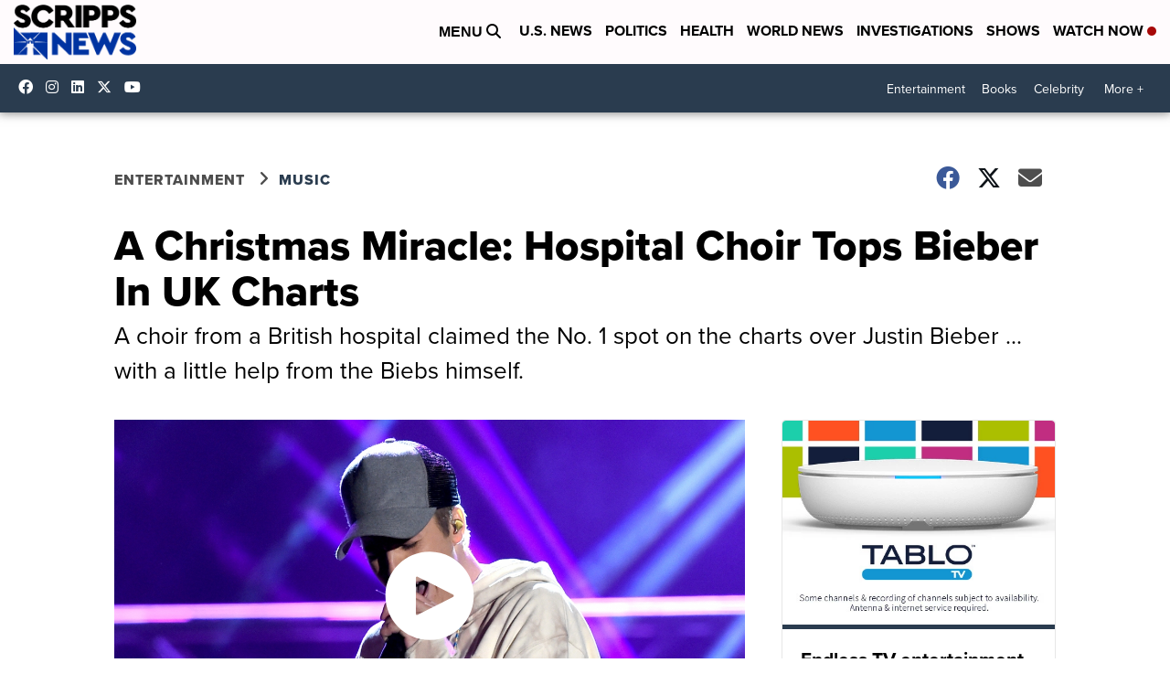

--- FILE ---
content_type: application/javascript; charset=utf-8
request_url: https://fundingchoicesmessages.google.com/f/AGSKWxWyFWZP3NDnVGJkOHKBmm4dwAOUNuwylBSnjRm_3yz-uvsOlqLi58QXR_Pj7aRkZ5bUFDkPOiQd2WRvU1nLoVjCaD9yrHNGaAUNHwsFS0Awcaw743Dc4oe5pxBMLucPYs9dSrHXRXVogK1AZsA7d98WuIGmDLD-pLnXAg15aQxukT2bNaf0WwDqbO6w/_/adjs./ads/flash__728x90a_/ad_srv./deliverads.
body_size: -1291
content:
window['6fbb33ed-bdf9-4099-986a-a40dcd25b069'] = true;